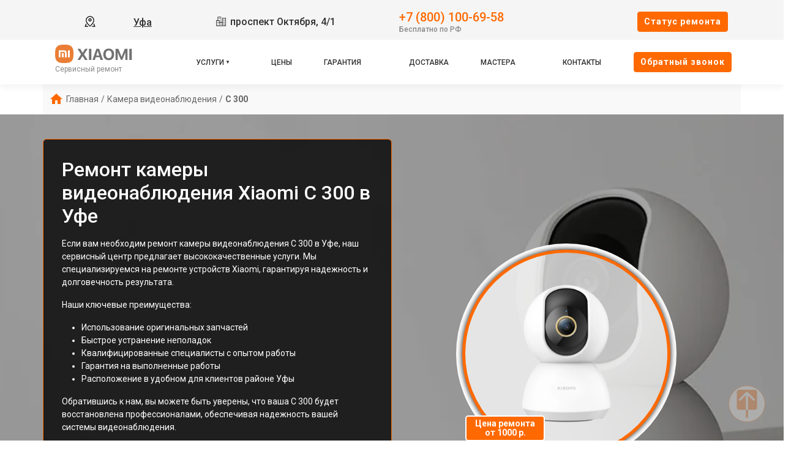

--- FILE ---
content_type: text/html; charset=UTF-8
request_url: https://ufa.servicecenter-xiaomi.ru/kamera-videonablyudeniya/c-300
body_size: 17599
content:














<!-- HEAD and HEADER -->
<!DOCTYPE html>
<html lang="ru">

<head>

  <meta name="robots" content="follow, index, max-snippet:-1, max-video-preview:-1, max-image-preview:large" /><title>Ремонт камеры видеонаблюдения Xiaomi C 300 в Уфе - с выездом на дом или офис</title><meta name='description' content='Ремонт камеры видеонаблюдения Xiaomi C 300 в сервисном центре Уфе. Бесплатная диагностика за 30 минут. Среднее время ремонта - 2 часа. Гарантия на ремонт и запчасти до 3-х лет.' /><meta name="yandex-verification" content="6178d4cd34eb52e9" /><!-- Yandex.Metrika counter -->
<script type="text/javascript" >
   (function(m,e,t,r,i,k,a){m[i]=m[i]||function(){(m[i].a=m[i].a||[]).push(arguments)};
   m[i].l=1*new Date();k=e.createElement(t),a=e.getElementsByTagName(t)[0],k.async=1,k.src=r,a.parentNode.insertBefore(k,a)})
   (window, document, "script", "https://mc.yandex.ru/metrika/tag.js", "ym");

   ym(95901712, "init", {
        clickmap:true,
        trackLinks:true,
        accurateTrackBounce:true,
        webvisor:true
   });
</script>
<noscript><div><img src="https://mc.yandex.ru/watch/95901712" style="position:absolute; left:-9999px;" alt="" /></div></noscript>
<!-- /Yandex.Metrika counter --><link rel="preconnect" href="//api-maps.yandex.ru"><link rel="dns-prefetch" href="//api-maps.yandex.ru">
  
    <link rel="canonical" href="https://ufa.servicecenter-xiaomi.ru/kamera-videonablyudeniya/c-300" />

  
  <meta charset="utf-8">
  <meta name="viewport" content="width=device-width, initial-scale=1">

  <!-- Фавикон -->
  <link rel="icon" href="/_content/content/655a03256668a-2f768fa3e2f2329b93fe729b5d92d928.webp" type="image/x-icon">

  <!-- Meta-tags  -->
  <meta charset="UTF-8">
  <meta name="viewport" content="width=device-width, initial-scale=1.0">

  <!-- Fontawesome -->
  <link rel="stylesheet" href="https://cdnjs.cloudflare.com/ajax/libs/font-awesome/6.1.1/css/all.min.css" integrity="sha512-KfkfwYDsLkIlwQp6LFnl8zNdLGxu9YAA1QvwINks4PhcElQSvqcyVLLD9aMhXd13uQjoXtEKNosOWaZqXgel0g==" crossorigin="anonymous" referrerpolicy="no-referrer" />

  <!-- css  -->
  <link rel="stylesheet" href="/public/css/bootstrap.min.css"><link rel="stylesheet" href="/public/css/swiper.min.css"><link rel="stylesheet" href="/public/css/style.css"><link rel="stylesheet" href="/public/css/custom-style.css">

  <style>
    :root {
      --theme_color: #f5f5f5;
      --text: #303030;
      --link: #303030;
      --link_hover: #ff6900 !important;
      --color_brand: #ff6900 !important;
    }
  </style>

</head>

<body class="body">

  <!-- header -->
  
<header class="header">

        
    <div class="container-fluid px-xl-0">
        <div class="row">
            <div class="header-top col-12">
                <div class="container">
                    <div class="row">
                        <div class="col-lg-2 col-md-6 col-sm-6 col-4 data-about header-city">
                            <div class="select-city" data-modal="selectCity">
                                <svg xmlns="http://www.w3.org/2000/svg" viewBox="0 0 1024 1024" class="icon">
                                    <path fill="#000000" d="M800 416a288 288 0 10-576 0c0 118.144 94.528 272.128 288 456.576C705.472 688.128 800 534.144 800 416zM512 960C277.312 746.688 160 565.312 160 416a352 352 0 01704 0c0 149.312-117.312 330.688-352 544z" />
                                    <path fill="#000000" d="M512 448a64 64 0 100-128 64 64 0 000 128zm0 64a128 128 0 110-256 128 128 0 010 256zm345.6 192L960 960H672v-64H352v64H64l102.4-256h691.2zm-68.928 0H235.328l-76.8 192h706.944l-76.8-192z" />
                                </svg>
                                <div class="hover" data-modal="4">Уфа</div>
                            </div>
                        </div>
                        <div class="col-lg-4 col-md-6 col-sm-6 col-8 data-about address">
                            <span class="city-address">
                                <svg xmlns="http://www.w3.org/2000/svg" xmlns:xlink="http://www.w3.org/1999/xlink" fill="#000000" width="800px" height="800px" viewBox="0 0 50 50">
                                    <path d="M10 4L10 20L2.9941406 20L3.1464844 46L17.046875 46L19.046875 46L33 46L47 46L47 8L31 8L31 9L31 28L25.996094 28L25.996094 4.0078125L10 4 z M 12 6L23.996094 6.0078125L23.996094 28L19.013672 28L18.998047 20L18 20L12 20L12 6 z M 15 8L15 10L17 10L17 8L15 8 z M 19.039062 8L19.039062 10L21 10L21 8L19.039062 8 z M 33 10L45 10L45 44L39.960938 44L39.960938 40L38 40L38 44L33 44L33 28L33 10 z M 15 12L15 14L17 14L17 12L15 12 z M 19 12L19 14L21 14L21 12L19 12 z M 36 12.003906L36 14L38 14L38 12.003906L36 12.003906 z M 40.019531 12.007812L40.019531 14.021484L41.980469 14.021484L41.980469 12.007812L40.019531 12.007812 z M 36 16.015625L36 18L38 18L38 16.015625L36 16.015625 z M 40.019531 16.015625L40.019531 18L41.980469 18L41.980469 16.015625L40.019531 16.015625 z M 36 20L36 22L38 22L38 20L36 20 z M 40 20L40 22L41.980469 22L41.980469 20L40 20 z M 5.0058594 22L17.001953 22L17.013672 28L16.998047 28L17.041016 44L11.980469 44L11.980469 40L10.019531 40L10.019531 44L5.1347656 44L5.0058594 22 z M 8 24L8 26.015625L10.039062 26.015625L10.039062 24L8 24 z M 12.039062 24L12.039062 26.015625L14 26.015625L14 24L12.039062 24 z M 36 24.007812L36 25.998047L38 25.998047L38 24.007812L36 24.007812 z M 40 24.007812L40 25.998047L41.980469 25.998047L41.980469 24.007812L40 24.007812 z M 8 27.984375L8 30L10.039062 30L10.039062 27.984375L8 27.984375 z M 12.039062 27.984375L12.039062 30L14 30L14 27.984375L12.039062 27.984375 z M 36 27.992188L36 30.007812L38 30.007812L38 27.992188L36 27.992188 z M 40.019531 27.992188L40.019531 30.007812L41.980469 30.007812L41.980469 27.992188L40.019531 27.992188 z M 19.017578 30L31 30L31 44L26 44L26 40L24 40L24 44L19.042969 44L19.017578 30 z M 8 32L8 34.015625L10.039062 34.015625L10.039062 32L8 32 z M 12.039062 32L12.039062 34.015625L14 34.015625L14 32L12.039062 32 z M 22 32L22 34.015625L24 34.015625L24 32L22 32 z M 26 32L26 34.015625L28 34.015625L28 32L26 32 z M 36 32L36 34.015625L38 34.015625L38 32L36 32 z M 40.019531 32L40.019531 34.015625L41.980469 34.015625L41.980469 32L40.019531 32 z M 22 35.984375L22 38L24 38L24 35.984375L22 35.984375 z M 26 35.984375L26 38L28 38L28 35.984375L26 35.984375 z M 36 35.984375L36 38L38 38L38 35.984375L36 35.984375 z M 40.019531 35.984375L40.019531 38L41.980469 38L41.980469 35.984375L40.019531 35.984375 z" />
                                </svg>
                                проспект Октября, 4/1                            </span>
                            <!-- <span class="week-worktime">Ежедневно с 09:00 до 21:00</span> -->
                        </div>

                        <div class="col-lg-4 col-md-8 col-sm-8 col-10 data-about head-phone">
                            <div class="">
                                <div class="head-box-phone">
                                    <svg xmlns="http://www.w3.org/2000/svg" viewBox="0 0 24 24" fill="none">
                                        <path fill-rule="evenodd" clip-rule="evenodd" d="M5.73268 2.043C6.95002 0.832583 8.95439 1.04804 9.9737 2.40962L11.2347 4.09402C12.0641 5.20191 11.9909 6.75032 11.0064 7.72923L10.7676 7.96665C10.7572 7.99694 10.7319 8.09215 10.76 8.2731C10.8232 8.6806 11.1635 9.545 12.592 10.9654C14.02 12.3853 14.8905 12.7253 15.3038 12.7887C15.4911 12.8174 15.5891 12.7906 15.6194 12.78L16.0274 12.3743C16.9026 11.5041 18.2475 11.3414 19.3311 11.9305L21.2416 12.9691C22.8775 13.8584 23.2909 16.0821 21.9505 17.4148L20.53 18.8273C20.0824 19.2723 19.4805 19.6434 18.7459 19.7119C16.9369 19.8806 12.7187 19.6654 8.28659 15.2584C4.14868 11.144 3.35462 7.556 3.25415 5.78817L4.00294 5.74562L3.25415 5.78817C3.20335 4.89426 3.62576 4.13796 4.16308 3.60369L5.73268 2.043ZM8.77291 3.30856C8.26628 2.63182 7.322 2.57801 6.79032 3.10668L5.22072 4.66737C4.8908 4.99542 4.73206 5.35695 4.75173 5.70307C4.83156 7.10766 5.47286 10.3453 9.34423 14.1947C13.4057 18.2331 17.1569 18.3536 18.6067 18.2184C18.9029 18.1908 19.1975 18.0369 19.4724 17.7636L20.8929 16.3511C21.4704 15.777 21.343 14.7315 20.5252 14.2869L18.6147 13.2484C18.0871 12.9616 17.469 13.0562 17.085 13.438L16.6296 13.8909L16.1008 13.359C16.6296 13.8909 16.6289 13.8916 16.6282 13.8923L16.6267 13.8937L16.6236 13.8967L16.6171 13.903L16.6025 13.9166C16.592 13.9262 16.5799 13.9367 16.5664 13.948C16.5392 13.9705 16.5058 13.9959 16.4659 14.0227C16.3858 14.0763 16.2801 14.1347 16.1472 14.1841C15.8764 14.285 15.5192 14.3392 15.0764 14.2713C14.2096 14.1384 13.0614 13.5474 11.5344 12.0291C10.0079 10.5113 9.41194 9.36834 9.2777 8.50306C9.20906 8.06061 9.26381 7.70331 9.36594 7.43225C9.41599 7.29941 9.47497 7.19378 9.5291 7.11389C9.5561 7.07405 9.58179 7.04074 9.60446 7.01368C9.6158 7.00015 9.6264 6.98817 9.63604 6.9777L9.64977 6.96312L9.65606 6.95666L9.65905 6.95363L9.66051 6.95217C9.66122 6.95146 9.66194 6.95075 10.1908 7.48258L9.66194 6.95075L9.94875 6.66556C10.3774 6.23939 10.4374 5.53194 10.0339 4.99297L8.77291 3.30856Z" fill="#1C274C" />
                                    </svg>
                                    <a href="tel:+78001006958">+7 (800) 100-69-58</a>
                                </div>
                                <span class="text-pc-phone">Бесплатно по РФ</span>                            </div>

                            
                            
                        </div>
                        <div class="col-lg-2 col-md-4 col-sm-4 col-2 data-about head-box-btn">
                            <button class="btn btn-style mobile-none" data-modal="2">Cтатус ремонта</button>
                            <button class="menu-hamburger pc-none"><span></span><span></span><span></span></button>
                        </div>
                    </div>
                </div>
            </div>
            <div class="header-bottom col-12">
                <div class="container">
                    <div class="row">
                        <div class="col-lg-2">
                            <div class="logo">
                                <a href="/">
                                    <img src="/_content/content/655a07fb551f4-8d49da80448e3f8d84bf5595419fbc39.svg" alt="Логотип Xiaomi">

                                                                            <span>Сервисный ремонт</span>
                                    
                                </a>
                            </div>
                        </div>
                        <div class="col-lg-8">
                            <ul class="head-menu">

                                <!-- вызов устрйоства/модели -->
                                
                                    <li class="drop-down">
                                        <a href="#">Услуги</a>
                                        <div class="support-menu">
                                            <ul class="column-header">

                                                                                                                                                            <li class="li_parent-1">
                                                            
                                                            <a href="/smartfon">Ремонт телефона</a>

                                                                                                                                                                                                <div class="dropMneuModels">
                                                                        <ul>
                                                                                                                                                                                                                                                                                                                            <li><a href="/smartfon/mix-fold-2">Mix Fold 2</a></li>
                                                                                                                                                                                                                                                                                                                                                                                                                <li><a href="/smartfon/834726--redmi-note-12-pro">Redmi Note 12 Pro+</a></li>
                                                                                                                                                                                                                                                                                                                                                                                                                <li><a href="/smartfon/13-ultra">13 Ultra</a></li>
                                                                                                                                                                                                                                                                                                                                                                                                                <li><a href="/smartfon/834714--13">13</a></li>
                                                                                                                                                                                                                                                                                                                                                                                                                <li><a href="/smartfon/12-pro">12 Pro</a></li>
                                                                                                                                                                                                                                                                                                                                                                                                                <li><a href="/smartfon/12x">12X</a></li>
                                                                                                                                                                                                                                                                                                                                                                                                                <li><a href="/smartfon/13-lite">13 Lite</a></li>
                                                                                                                                                                                                                                                                                                                                                                                                                <li><a href="/smartfon/12t">12T</a></li>
                                                                                                                                                                                                                                                                                                                                                                                                                <li><a href="/smartfon/11t-pro">11T Pro</a></li>
                                                                                                                                                                                                                                                                                                                                                                                                                <li><a href="/smartfon/12-lite">12 Lite</a></li>
                                                                                                                                                                                                                                                                                                                                                                                                                <li><a href="/smartfon/redmi-note-12-pro">Redmi Note 12 Pro</a></li>
                                                                                                                                                                                                                                                                                                                                                                                                                <li><a href="/smartfon/redmi-note-12s">Redmi Note 12S</a></li>
                                                                                                                                                                                                                                                                                                                                                                                                                <li><a href="/smartfon/redmi-12">Redmi 12</a></li>
                                                                                                                                                                                                                                                                                                                                                                                                                <li><a href="/smartfon/redmi-note-12">Redmi Note 12</a></li>
                                                                                                                                                                                                                                                                                                                                                                                                                <li><a href="/smartfon/mix-fold">Mix Fold</a></li>
                                                                                                                                                                                                                                                                                                                                                                                                                <li><a href="/smartfon/mix-fold-3">MIX Fold 3</a></li>
                                                                                                                                                                                                                                                                                                                                                                                                                <li><a href="/smartfon/13t-pro">13T Pro</a></li>
                                                                                                                                                                                                                                                                                                                                                                                                                <li><a href="/smartfon/13-pro">13 Pro</a></li>
                                                                                                                                                                                                                                                                                                                                                                                                                <li><a href="/smartfon/redmi-k40-pro">Redmi K40 Pro</a></li>
                                                                                                                                                                                                                                                                                                                                                                                                                <li><a href="/smartfon/redmi-note-10-pro-max">Redmi Note 10 Pro Max</a></li>
                                                                                                                                                                                                                                                                                                                                                                                                                                                                                                                                                                                                                                                                                                                                                                                                                                                                                                                                                                                                                                                                                                                                                                                                                                                                                                                                                                                                                                                                                                                                                                                                                                                                                                                                                                                                                                                                                                                                                                                                                                                                                                                                                                                                                                                                                                                                                                                                                                                                                                                                                                                                                                                                                                                                                                                                                                                                                                                                                                                                                                                                                                                                                                                                                                                                                                                                                                                                                                                                                                                                                                                                                                                                                                                                                                                                                                                                                                                                                                                                                                                                                                                                                                                                                                                                                                                                                                                                                                                                                                                                                                                                                                                                                                                                                                                                                                                                                                                                                                                                                                                                                                                                                                                                                                                                                                                                                                                                                                                                                                                                                                                                                                                                                                                                                                                                                                                                                                                                                                                                                                                                                                                                                                                                                                                                                                                                                                                                                                                                                                                                                                                                                                                                                                                                                                                                                                                                                                                                                                                                                                                                                                                                                                                                                                                                                                                                                                                                                                                                                                                                                                                                                                                                                                                                                                                                                                                                                                                                                                                                                                                                                                                                                                                                                                                                                                                                                                                                                                                                                                                                                                                                                                                                                                                                                                                                                                                                                                                                                                                                                                                                                                                                                                                                                                                                                                                                                                                                                                                                                                                                                                                                                                                                                                                                                                                                                                                                                                                                                                                                                                                                                                                                                                                                                                                                                                                                                                                                                                                                                                                                                                                                                                                                                                                                                                                                                                                                                                                                                                                                                                                                                                                                                                                                                                                                                                                                                                                                                                                                                                                                                                                                                                                                                                                                                                                                                                                                                                                                                                                                                                                                                                                                                                                                                                                                                                                                                                                                                                                                                                                                                                                                                                                                                                                                                                                                                                                                                                                                                                                                                                                                                                                                                                                                                                                                                                                                                                                                                                                                                                                                                                                                                                                                                                                                                                                                                                                                                                                                                                                                                                                                                                                                                                                                                                                                                                                                                                                                                                                                                                                                                                                                                                                                                                                                                                                                                                                                                                                                                                                                                                                                                                                                                                                                                                                                                                                                                                                                                                                                                                                                                                                                                                                                                                                                                                                                                                                                                                                                                                                                                                                                                                                                                                                                                                                                                                                                                                                                                                                                                                                                                                                                                                                                                                                                                                                                                                                                                                                                                                                                                                                                                                                                                                                                                                                                                                                                                                                                                                                                                                                                                                                                                                                                                                                                                                                                                                                                                                                                                                                                                                                                                                                                                                                                                                                                                                                                                                                                                                                                                                                                                                                                                                                                                                                                                                                                                                                                                                                                                                                                                                                                                                                                                                                                                                                                                                                                                                                                                                                                                                                                                                                                                                                                                                                                                                                                                                                                                                                                                                                                                                                                                                                                                                                                                                                                                                                                                                                                                                                                                                                                                                                                                                                                                                                                                                                                                                                                                                                                                                                                                                                                                                                                                                                                                                                                                                                                                                                                                                                                                                                                                                                                                                                                                                                                                                                                                                                                                                                                                                                                                                                                                                                                                                                                                                                                                                                                                                                                                                                                                                                                                                                                                                                                                                                                                                                                                                                                                                                                                                                                                                                                                                                                                                                </ul>

                                                                                                                                                    <div class="link__type">
                                                                                <a class="" href="/smartfon">ещё</a>
                                                                            </div>
                                                                        
                                                                    </div>
                                                                                                                            
                                                        </li>
                                                    
                                                                                                                                                            <li class="li_parent-1">
                                                            
                                                            <a href="/noutbuk">Ремонт ноутбука</a>

                                                            
                                                        </li>
                                                    
                                                                                                                                                            <li class="li_parent-1">
                                                            
                                                            <a href="/robot-pylesos">Ремонт робота-пылесоса</a>

                                                                                                                                                                                                <div class="dropMneuModels">
                                                                        <ul>
                                                                                                                                                                                                                                                                                                                            <li><a href="/robot-pylesos/mi-robot-vacuum-mop-essential">Mi Robot Vacuum-Mop Essential</a></li>
                                                                                                                                                                                                                                                                                                                                                                                                                <li><a href="/robot-pylesos/viomi-vacuum-cleaner-alpha-s9-v-rvclmd28a">Viomi Vacuum Cleaner Alpha S9 V-RVCLMD28A</a></li>
                                                                                                                                                                                                                                                                                                                                                                                                                <li><a href="/robot-pylesos/viomi-v3-robot-vacuum-cleaner">Viomi V3 Robot Vacuum Cleaner</a></li>
                                                                                                                                                                                                                                                                                                                                                                                                                <li><a href="/robot-pylesos/viomi-s9">Viomi S9</a></li>
                                                                                                                                                                                                                                                                                                                                                                                                                <li><a href="/robot-pylesos/viomi-robot-vacuum-cleaner-s9-black">Viomi Robot Vacuum Cleaner S9 Black</a></li>
                                                                                                                                                                                                                                                                                                                                                                                                                <li><a href="/robot-pylesos/trouver-robot-vacuum-mop-finder-rls3-eu">Trouver Robot Vacuum-Mop Finder RLS3 EU</a></li>
                                                                                                                                                                                                                                                                                                                                                                                                                <li><a href="/robot-pylesos/trouver-robot-lds-vacuum-mop-finder-white">Trouver Robot LDS Vacuum-Mop Finder White</a></li>
                                                                                                                                                                                                                                                                                                                                                                                                                <li><a href="/robot-pylesos/roidmi-eve-plus">Roidmi EVE Plus</a></li>
                                                                                                                                                                                                                                                                                                                                                                                                                <li><a href="/robot-pylesos/roborock-s7">Roborock S7</a></li>
                                                                                                                                                                                                                                                                                                                                                                                                                <li><a href="/robot-pylesos/roborock-s6-pure">Roborock S6 Pure</a></li>
                                                                                                                                                                                                                                                                                                                                                                                                                <li><a href="/robot-pylesos/roborock-s6">Roborock S6</a></li>
                                                                                                                                                                                                                                                                                                                                                                                                                <li><a href="/robot-pylesos/roborock-s5-max">Roborock S5 Max</a></li>
                                                                                                                                                                                                                                                                                                                                                                                                                <li><a href="/robot-pylesos/mijia-sweeping-vacuum-cleaner-1c">Mijia Sweeping Vacuum Cleaner 1C</a></li>
                                                                                                                                                                                                                                                                                                                                                                                                                <li><a href="/robot-pylesos/mi-robot-vacuum-mop-2">Mi Robot Vacuum-Mop 2</a></li>
                                                                                                                                                                                                                                                                                                                                                                                                                <li><a href="/robot-pylesos/mi-robot-vacuum-mop-2-ultra">Mi Robot Vacuum Mop 2 Ultra</a></li>
                                                                                                                                                                                                                                                                                                                                                                                                                <li><a href="/robot-pylesos/mi-robot-vacuum-mop-2-pro">Mi Robot Vacuum Mop 2 Pro</a></li>
                                                                                                                                                                                                                                                                                                                                                                                                                <li><a href="/robot-pylesos/mi-robot-vacuum-mop">Mi Robot Vacuum Mop</a></li>
                                                                                                                                                                                                                                                                                                                                                                                                                <li><a href="/robot-pylesos/mi-mijia-stytj04zhm">Mi Mijia STYTJ04ZHM</a></li>
                                                                                                                                                                                                                                                                                                                                                                                                                <li><a href="/robot-pylesos/lydsto-r1">Lydsto R1</a></li>
                                                                                                                                                                                                                                                                                                                                                                                                                <li><a href="/robot-pylesos/ecovacs-deebot-t9">ECOVACS DEEBOT T9</a></li>
                                                                                                                                                                                                                                                                                                                                                                                                                                                                                                                                                                                                                                                                                                                                                                                                                                                                                                                                                                                                                                                                                                                                                                                                                                                                                                                                                                                                                                                                                                                                                                                                                                                                                                                                                                                                                                                                                                                                                                                                                                        </ul>

                                                                                                                                                    <div class="link__type">
                                                                                <a class="" href="/robot-pylesos">ещё</a>
                                                                            </div>
                                                                        
                                                                    </div>
                                                                                                                            
                                                        </li>
                                                    
                                                                                                                                                            <li class="li_parent-1">
                                                            
                                                            <a href="/proektor">Ремонт проектора</a>

                                                                                                                                                                                                <div class="dropMneuModels">
                                                                        <ul>
                                                                                                                                                                                                                                                                                                                            <li><a href="/proektor/xgimi-h2">XGIMI H2</a></li>
                                                                                                                                                                                                                                                                                                                                                                                                                <li><a href="/proektor/xgimi-h1s-1080p">XGIMI H1S 1080P</a></li>
                                                                                                                                                                                                                                                                                                                                                                                                                <li><a href="/proektor/mijia-projector-1080p">MIJIA PROJECTOR 1080P</a></li>
                                                                                                                                                                                                                                                                                                                                                                                                                <li><a href="/proektor/projection-me2-pro">PROJECTION ME2 PRO</a></li>
                                                                                                                                                                                                                                                                                                                                                                                                                <li><a href="/proektor/xgimi-z4-air-720p">XGIMI Z4 AIR 720P</a></li>
                                                                                                                                                                                                                                                                                                                                                                                                                <li><a href="/proektor/xgimi-z4-urora-720p">XGIMI Z4 URORA 720P</a></li>
                                                                                                                                                                                                                                                                                                                                                                                                                <li><a href="/proektor/xgimi-cc-720p">XGIMI CC 720P</a></li>
                                                                                                                                                                                                                                                                                                                                                                                                                <li><a href="/proektor/laser-projector-150">LASER PROJECTOR 150</a></li>
                                                                                                                                                                                                                                                                                                                    </ul>

                                                                        
                                                                    </div>
                                                                                                                            
                                                        </li>
                                                    
                                                                                                                                                            <li class="li_parent-1">
                                                            
                                                            <a href="/televizor">Ремонт телевизора</a>

                                                                                                                                                                                                <div class="dropMneuModels">
                                                                        <ul>
                                                                                                                                                                                                                                                                                                                            <li><a href="/televizor/mi-tv-4s-55">Mi TV 4S 55</a></li>
                                                                                                                                                                                                                                                                                                                                                                                                                <li><a href="/televizor/mi-tv-4a-32">Mi TV 4A 32</a></li>
                                                                                                                                                                                                                                                                                                                                                                                                                <li><a href="/televizor/mi-tv-4-75">MI TV 4 75</a></li>
                                                                                                                                                                                                                                                                                                                                                                                                                <li><a href="/televizor/mi-tv-5">MI TV 5</a></li>
                                                                                                                                                                                                                                                                                                                                                                                                                <li><a href="/televizor/mi-tv-surface">MI TV SURFACE</a></li>
                                                                                                                                                                                                                                                                                                                                                                                                                <li><a href="/televizor/mi-tv-4x">MI TV 4X</a></li>
                                                                                                                                                                                                                                                                                                                                                                                                                <li><a href="/televizor/mi-tv-4s">MI TV 4S</a></li>
                                                                                                                                                                                                                                                                                                                                                                                                                <li><a href="/televizor/mi-tv-4c">MI TV 4C</a></li>
                                                                                                                                                                                                                                                                                                                                                                                                                <li><a href="/televizor/mi-tv-4a">MI TV 4A</a></li>
                                                                                                                                                                                                                                                                                                                                                                                                                <li><a href="/televizor/mi-tv-4-49">MI TV 4 49</a></li>
                                                                                                                                                                                                                                                                                                                                                                                                                <li><a href="/televizor/mi-tv-3s-60">MI TV 3S 60</a></li>
                                                                                                                                                                                                                                                                                                                                                                                                                <li><a href="/televizor/mi-tv-3s-55">MI TV 3S 55</a></li>
                                                                                                                                                                                                                                                                                                                                                                                                                <li><a href="/televizor/mi-tv-3s-48">MI TV 3S 48</a></li>
                                                                                                                                                                                                                                                                                                                                                                                                                <li><a href="/televizor/mi-tv-3-55">MI TV 3 55</a></li>
                                                                                                                                                                                                                                                                                                                                                                                                                <li><a href="/televizor/mi-tv-2-55">MI TV 2 55</a></li>
                                                                                                                                                                                                                                                                                                                                                                                                                <li><a href="/televizor/mi-tv-2-40">MI TV 2 40</a></li>
                                                                                                                                                                                                                                                                                                                                                                                                                <li><a href="/televizor/mi-tv-3s-43">MI TV 3S 43</a></li>
                                                                                                                                                                                                                                                                                                                                                                                                                <li><a href="/televizor/mi-tv-3-70">MI TV 3 70</a></li>
                                                                                                                                                                                                                                                                                                                                                                                                                <li><a href="/televizor/mi-tv-3-60">MI TV 3 60</a></li>
                                                                                                                                                                                                                                                                                                                                                                                                                <li><a href="/televizor/mi-tv-2-49">MI TV 2 49</a></li>
                                                                                                                                                                                                                                                                                                                                                                                                                                                                                                                                                                                                                                                                                                                                                                                                                                                                                                                                                                                                                                                                                                                                                                                                                                                                                                    </ul>

                                                                                                                                                    <div class="link__type">
                                                                                <a class="" href="/televizor">ещё</a>
                                                                            </div>
                                                                        
                                                                    </div>
                                                                                                                            
                                                        </li>
                                                    
                                                                                                                                                            <li class="li_parent-1">
                                                            
                                                            <a href="/kvadrokopter">Ремонт квадрокоптера</a>

                                                                                                                                                                                                <div class="dropMneuModels">
                                                                        <ul>
                                                                                                                                                                                                                                                                                                                            <li><a href="/kvadrokopter/fimi-x8-se-2020">Fimi X8 SE 2020</a></li>
                                                                                                                                                                                                                                                                                                                                                                                                                <li><a href="/kvadrokopter/yi-erida">Yi Erida</a></li>
                                                                                                                                                                                                                                                                                                                                                                                                                <li><a href="/kvadrokopter/mi-drone-1080p">Mi Drone 1080p</a></li>
                                                                                                                                                                                                                                                                                                                                                                                                                <li><a href="/kvadrokopter/fimi-a3-drone">FIMI A3 Drone</a></li>
                                                                                                                                                                                                                                                                                                                                                                                                                <li><a href="/kvadrokopter/mitu-mini-rc-drone-720p">MITU Mini RC Drone 720p</a></li>
                                                                                                                                                                                                                                                                                                                                                                                                                <li><a href="/kvadrokopter/funsnap-idol-smart-folding-drone-nbsp">Funsnap Idol Smart Folding Drone&nbsp;</a></li>
                                                                                                                                                                                                                                                                                                                                                                                                                <li><a href="/kvadrokopter/mi-drone-4k">Mi Drone 4K</a></li>
                                                                                                                                                                                                                                                                                                                    </ul>

                                                                        
                                                                    </div>
                                                                                                                            
                                                        </li>
                                                    
                                                                                                                                                            <li class="li_parent-1">
                                                            
                                                            <a href="/vertikalnyy-pylesos">Ремонт вертикального пылесоса</a>

                                                                                                                                                                                                <div class="dropMneuModels">
                                                                        <ul>
                                                                                                                                                                                                                                                                                                                            <li><a href="/vertikalnyy-pylesos/lydsto-wireless-handheld">Lydsto Wireless Handheld</a></li>
                                                                                                                                                                                                                                                                                                                                                                                                                <li><a href="/vertikalnyy-pylesos/jimmy-jv51">Jimmy JV51</a></li>
                                                                                                                                                                                                                                                                                                                                                                                                                <li><a href="/vertikalnyy-pylesos/swdk-wireless-vacuum-cleaner-k380">SWDK Wireless Vacuum Cleaner K380</a></li>
                                                                                                                                                                                                                                                                                                                                                                                                                <li><a href="/vertikalnyy-pylesos/swdk-electric-mop-d260">SWDK Electric Mop D260</a></li>
                                                                                                                                                                                                                                                                                                                    </ul>

                                                                        
                                                                    </div>
                                                                                                                            
                                                        </li>
                                                    
                                                                                                                                                            <li class="li_parent-1">
                                                            
                                                            <a href="/saundbar">Ремонт саундбара</a>

                                                                                                                                                                                                <div class="dropMneuModels">
                                                                        <ul>
                                                                                                                                                                                                                                                                                                                            <li><a href="/saundbar/mi-home-audio-standart">MI HOME AUDIO STANDART</a></li>
                                                                                                                                                                                                                                                                                                                                                                                                                <li><a href="/saundbar/mi-home-audio-metal-edition">MI HOME AUDIO METAL EDITION</a></li>
                                                                                                                                                                                                                                                                                                                                                                                                                <li><a href="/saundbar/mi-tv-host-bar">MI TV HOST BAR</a></li>
                                                                                                                                                                                                                                                                                                                    </ul>

                                                                        
                                                                    </div>
                                                                                                                            
                                                        </li>
                                                    
                                                                                                                                                            <li class="li_parent-1">
                                                            
                                                            <a href="/monitor">Ремонт монитора</a>

                                                                                                                                                                                                <div class="dropMneuModels">
                                                                        <ul>
                                                                                                                                                                                                                                                                                                                            <li><a href="/monitor/mi-monitor-23-8">Mi Monitor 23,8"</a></li>
                                                                                                                                                                                                                                                                                                                                                                                                                <li><a href="/monitor/mi-desktop-monitor-27">Mi Desktop Monitor 27″</a></li>
                                                                                                                                                                                                                                                                                                                                                                                                                <li><a href="/monitor/mi-curved-gaming-monitor-34">Mi Curved Gaming Monitor 34"</a></li>
                                                                                                                                                                                                                                                                                                                                                                                                                <li><a href="/monitor/mi-2k-gaming-monitor-27">Mi 2K Gaming Monitor 27"</a></li>
                                                                                                                                                                                                                                                                                                                                                                                                                <li><a href="/monitor/curved-gaming-monitor-30">Curved Gaming Monitor 30"</a></li>
                                                                                                                                                                                                                                                                                                                                                                                                                <li><a href="/monitor/mi-4k-monitor-27">Mi 4K Monitor 27</a></li>
                                                                                                                                                                                                                                                                                                                    </ul>

                                                                        
                                                                    </div>
                                                                                                                            
                                                        </li>
                                                    
                                                                                                                                                            <li class="li_parent-1">
                                                            
                                                            <a href="/fotoapparat">Ремонт фотоаппарата</a>

                                                            
                                                        </li>
                                                    
                                                                                                                                                            <li class="li_parent-1">
                                                            
                                                            <a href="/elektrosamokat">Ремонт электросамоката</a>

                                                                                                                                                                                                <div class="dropMneuModels">
                                                                        <ul>
                                                                                                                                                                                                                                                                                                                            <li><a href="/elektrosamokat/mi-electric-scooter-pro-2">Mi Electric Scooter Pro 2</a></li>
                                                                                                                                                                                                                                                                                                                                                                                                                <li><a href="/elektrosamokat/mi-electric-scooter-1s">Mi Electric Scooter 1S</a></li>
                                                                                                                                                                                                                                                                                                                                                                                                                <li><a href="/elektrosamokat/mi-electric-scooter">MI ELECTRIC SCOOTER</a></li>
                                                                                                                                                                                                                                                                                                                                                                                                                <li><a href="/elektrosamokat/mijia-electric-scooter-m187">MIJIA ELECTRIC SCOOTER M187</a></li>
                                                                                                                                                                                                                                                                                                                                                                                                                <li><a href="/elektrosamokat/mijia-electric-scooter-m365">MIJIA ELECTRIC SCOOTER M365</a></li>
                                                                                                                                                                                                                                                                                                                                                                                                                <li><a href="/elektrosamokat/mijia-electric-scooter-pro">MIJIA ELECTRIC SCOOTER PRO</a></li>
                                                                                                                                                                                                                                                                                                                    </ul>

                                                                        
                                                                    </div>
                                                                                                                            
                                                        </li>
                                                    
                                                                                                                                                            <li class="li_parent-1">
                                                            
                                                            <a href="/ekshen-kamera">Ремонт экшн-камеры</a>

                                                                                                                                                                                                <div class="dropMneuModels">
                                                                        <ul>
                                                                                                                                                                                                                                                                                                                            <li><a href="/ekshen-kamera/yi-action-camera-2k">YI Action Camera 2k </a></li>
                                                                                                                                                                                                                                                                                                                                                                                                                <li><a href="/ekshen-kamera/mi-action-camera-4k">Mi Action Camera 4K</a></li>
                                                                                                                                                                                                                                                                                                                                                                                                                <li><a href="/ekshen-kamera/mi-sphere-camera-kit">MI SPHERE CAMERA KIT</a></li>
                                                                                                                                                                                                                                                                                                                    </ul>

                                                                        
                                                                    </div>
                                                                                                                            
                                                        </li>
                                                    
                                                                                                                                                            <li class="li_parent-1">
                                                            
                                                            <a href="/router">Ремонт роутера</a>

                                                            
                                                        </li>
                                                    
                                                                                                                                                            <li class="li_parent-1">
                                                            
                                                            <a href="/stiralnaya-mashina">Ремонт стиральной машины</a>

                                                                                                                                                                                                <div class="dropMneuModels">
                                                                        <ul>
                                                                                                                                                                                                                                                                                                                            <li><a href="/stiralnaya-mashina/minij-smart-white">MiniJ Smart White</a></li>
                                                                                                                                                                                                                                                                                                                    </ul>

                                                                        
                                                                    </div>
                                                                                                                            
                                                        </li>
                                                    
                                                                                                                                                            <li class="li_parent-1">
                                                            
                                                            <a href="/smart-chasy">Ремонт смарт-часов</a>

                                                                                                                                                                                                <div class="dropMneuModels">
                                                                        <ul>
                                                                                                                                                                                                                                                                                                                            <li><a href="/smart-chasy/solar">Solar</a></li>
                                                                                                                                                                                                                                                                                                                                                                                                                <li><a href="/smart-chasy/mi-band-4">Mi Band 4</a></li>
                                                                                                                                                                                                                                                                                                                                                                                                                <li><a href="/smart-chasy/mi-band-3">Mi Band 3</a></li>
                                                                                                                                                                                                                                                                                                                                                                                                                <li><a href="/smart-chasy/amazfit-pace">AMAZFIT PACE</a></li>
                                                                                                                                                                                                                                                                                                                                                                                                                <li><a href="/smart-chasy/amazfit-verge">AMAZFIT VERGE</a></li>
                                                                                                                                                                                                                                                                                                                    </ul>

                                                                        
                                                                    </div>
                                                                                                                            
                                                        </li>
                                                    
                                                                                                                                                            <li class="li_parent-1">
                                                            
                                                            <a href="/kamera-videonablyudeniya">Ремонт камеры видеонаблюдения</a>

                                                                                                                                                                                                <div class="dropMneuModels">
                                                                        <ul>
                                                                                                                                                                                                                                                                                                                            <li><a href="/kamera-videonablyudeniya/yi-1080p-home-camera-y20">YI 1080p Home Camera Y20</a></li>
                                                                                                                                                                                                                                                                                                                                                                                                                <li><a href="/kamera-videonablyudeniya/xiaomi-yi-1080p-dome-camera">Xiaomi YI 1080p Dome Camera</a></li>
                                                                                                                                                                                                                                                                                                                                                                                                                <li><a href="/kamera-videonablyudeniya/xiaomi-yi-720p-dome-camera">Xiaomi YI 720p Dome Camera</a></li>
                                                                                                                                                                                                                                                                                                                                                                                                                <li><a href="/kamera-videonablyudeniya/smart-camera-c200">Smart Camera C200</a></li>
                                                                                                                                                                                                                                                                                                                                                                                                                <li><a href="/kamera-videonablyudeniya/mi360-home-security-camera-2k-pro">Mi360° Home-Security-Camera 2K Pro</a></li>
                                                                                                                                                                                                                                                                                                                                                                                                                <li><a href="/kamera-videonablyudeniya/mi-360-home-security-camera-2k">Mi-360° Home Security Camera 2K</a></li>
                                                                                                                                                                                                                                                                                                                                                                                                                <li><a href="/kamera-videonablyudeniya/c-400">C 400</a></li>
                                                                                                                                                                                                                                                                                                                                                                                                                <li><a href="/kamera-videonablyudeniya/aw-300">AW 300</a></li>
                                                                                                                                                                                                                                                                                                                                                                                                                <li><a href="/kamera-videonablyudeniya/aw-200">AW 200</a></li>
                                                                                                                                                                                                                                                                                                                    </ul>

                                                                        
                                                                    </div>
                                                                                                                            
                                                        </li>
                                                    
                                                                                                                                                            <li class="li_parent-1">
                                                            
                                                            <a href="/planshet">Ремонт планшета</a>

                                                                                                                                                                                                <div class="dropMneuModels">
                                                                        <ul>
                                                                                                                                                                                                                                                                                                                            <li><a href="/planshet/pad-5-pro">Pad 5 Pro</a></li>
                                                                                                                                                                                                                                                                                                                                                                                                                <li><a href="/planshet/pad-5">Pad 5</a></li>
                                                                                                                                                                                                                                                                                                                                                                                                                <li><a href="/planshet/mi-pad-4-plus">MI PAD 4 PLUS</a></li>
                                                                                                                                                                                                                                                                                                                                                                                                                <li><a href="/planshet/mi-pad-4">MI PAD 4</a></li>
                                                                                                                                                                                                                                                                                                                                                                                                                <li><a href="/planshet/mi-pad-3">MI PAD 3</a></li>
                                                                                                                                                                                                                                                                                                                                                                                                                <li><a href="/planshet/mi-pad">MI PAD</a></li>
                                                                                                                                                                                                                                                                                                                                                                                                                <li><a href="/planshet/mi-pad-2">MI PAD 2</a></li>
                                                                                                                                                                                                                                                                                                                    </ul>

                                                                        
                                                                    </div>
                                                                                                                            
                                                        </li>
                                                    
                                                                                                                                                            <li class="li_parent-1">
                                                            
                                                            <a href="/naushniki">Ремонт наушников</a>

                                                            
                                                        </li>
                                                    
                                                                                                                                                            <li class="li_parent-1">
                                                            
                                                            <a href="/massazhnoe-kreslo">Ремонт массажного кресла</a>

                                                            
                                                        </li>
                                                    
                                                                                                                                                            <li class="li_parent-1">
                                                            
                                                            <a href="/kofemashina">Ремонт кофемашины</a>

                                                            
                                                        </li>
                                                    
                                                                                                                                                            <li class="li_parent-1">
                                                            
                                                            <a href="/otparivatel">Ремонт отпаривателя</a>

                                                                                                                                                                                                <div class="dropMneuModels">
                                                                        <ul>
                                                                                                                                                                                                                                                                                                                            <li><a href="/otparivatel/gt306w">GT306W</a></li>
                                                                                                                                                                                                                                                                                                                    </ul>

                                                                        
                                                                    </div>
                                                                                                                            
                                                        </li>
                                                    
                                                
                                            </ul>
                                        </div>
                                    </li>

                                

                                
                                    
                                    <li>
                                        <a href="/prices">Цены</a>
                                    </li>

                                
                                    
                                    <li>
                                        <a href="/garant">Гарантия</a>
                                    </li>

                                
                                    
                                    <li>
                                        <a href="/delivery">Доставка</a>
                                    </li>

                                
                                    
                                    <li>
                                        <a href="/masters">Мастера</a>
                                    </li>

                                
                                    
                                    <li>
                                        <a href="/contacts">Контакты</a>
                                    </li>

                                
                            </ul>
                        </div>
                        <div class="col-lg-2 col-md-6 col-sm-6 col-4 data-about head-box-btn menu_bottom_btn">
                            <button class="btn btn-style mobile-none" data-modal="1">Oбратный звонок</button>
                        </div>
                    </div>
                </div>
            </div>
        </div>
    </div>
</header>

  <!-- content -->
  <main>
    

<!-- BREADCRUMB  -->
<div class="container breadcrumbs">

    <ul class="breadcrumb mb-0" itemscope="" itemtype="https://schema.org/BreadcrumbList"><span class="main-icon"><svg xmlns="http://www.w3.org/2000/svg" width="20" height="17" viewBox="0 0 20 17" fill="none"><path d="M8 17V11H12V17H17V9H20L10 0L0 9H3V17H8Z" fill="#72AD15" /></svg></span><li itemprop='itemListElement' itemscope='' itemtype='https://schema.org/ListItem'><a href='/' itemprop='item'><span itemprop='name'>Главная</span></a><span class='separator'>/</span><meta itemprop='position' content='1'></li><li itemprop='itemListElement' itemscope='' itemtype='https://schema.org/ListItem'><a href='/kamera-videonablyudeniya' itemprop='item'><span itemprop='name'>Камера видеонаблюдения</span></a><span class='separator'>/</span><meta itemprop='position' content='2'></li><li itemprop='itemListElement' itemscope='' itemtype='https://schema.org/ListItem'><span span itemprop='name'>C 300</span><meta itemprop='position' content='3'></li></ul>
</div>







<!-- CONTENT  -->
<div class="page page-contact page-model" style="padding-bottom: 0;">

    <div class="main-section wind-main">
        <div class="bg_type" style="background-image: url('/_content/content/658ea88352ad8-43b507ff330feeac878d0ea593ee899f.webp');"></div>
        <div class="container">
            <div class="row">
                <div class="col-lg-6">
                    <div>

                                                    <h1 class="h1 mb-3 text-white">Ремонт камеры видеонаблюдения Xiaomi C 300 в Уфе</h1>
                        
                    </div>
                    <div class="box-contacts">
                        <div class="line-cont">
                            <div class="text-div-dtype">

                                <p>Если вам необходим ремонт камеры видеонаблюдения C 300 в Уфе, наш сервисный центр предлагает высококачественные услуги. Мы специализируемся на ремонте устройств Xiaomi, гарантируя надежность и долговечность результата.</p>
<p>Наши ключевые преимущества:</p>
<ul>
<li>Использование оригинальных запчастей</li>
<li>Быстрое устранение неполадок</li>
<li>Квалифицированные специалисты с опытом работы</li>
<li>Гарантия на выполненные работы</li>
<li>Расположение в удобном для клиентов районе Уфы</li>
</ul>
<p>Обратившись к нам, вы можете быть уверены, что ваша C 300 будет восстановлена профессионалами, обеспечивая надежность вашей системы видеонаблюдения.</p>
                            </div>
                            <!-- <div class="show_text"></div> -->
                        </div>
                        <div class="my-4 row text-white h5">
                            <div class="col-lg-5 card__main_info card__main_info-1">
                                <div class="icon">
                                    <svg xmlns="http://www.w3.org/2000/svg" width="800px" height="800px" viewBox="0 0 24 24" fill="none">
                                        <path d="M5.06152 12C5.55362 8.05369 8.92001 5 12.9996 5C17.4179 5 20.9996 8.58172 20.9996 13C20.9996 17.4183 17.4179 21 12.9996 21H8M13 13V9M11 3H15M3 15H8M5 18H10" stroke="#000000" stroke-width="2" stroke-linecap="round" stroke-linejoin="round" />
                                    </svg>
                                </div>
                                Экспресс ремонт в день обращения
                            </div>
                            <div class="col-lg-5 card__main_info card__main_info-2">
                                <div class="icon">
                                    <svg xmlns="http://www.w3.org/2000/svg" width="800px" height="800px" viewBox="0 0 1024 1024" class="icon" version="1.1">
                                        <path d="M182.87 146.29h585.14v292.57h73.14V73.14H109.72v877.72h402.29v-73.15H182.87z" fill="#0F1F3C" />
                                        <path d="M713.14 481.52L512 582.1v88.24c0 110.29 62.31 211.11 160.95 260.43l40.19 20.09 40.19-20.09c98.64-49.32 160.95-150.14 160.95-260.43V582.1L713.14 481.52z m128 188.81c0 83.12-46.18 157.84-120.52 195.01l-7.48 3.74-7.48-3.74c-74.34-37.17-120.52-111.9-120.52-195.01V627.3l128-64 128 64v43.03z" fill="#0F1F3C" />
                                        <path d="M657.87 683.21l-36.33 41.11 93.25 82.43 113.93-131.09-41.39-36L709.69 729zM256 256h438.86v73.14H256zM256 438.86h292.57V512H256zM256 621.71h146.29v73.14H256z" fill="#0F1F3C" />
                                    </svg>
                                </div>
                                Гарантия до 3-х лет
                            </div>
                        </div>

                        <div>
                            <form class="form-cont" style="padding-top: 10px;">
                                <input type="tel" name="phone" inputmode="tel" required="" placeholder="+7 (___) ___-__-__" maxlength="18">
                                <button type="submit">Отправить заявку</button>
                                <label class="politika">
                                    <input type="checkbox" required="">
                                    <span>
                                        Нажимая на кнопку отправить я даю свое согласие на обработку моих
                                        <a href="/privacy">персональных данных.</a>
                                    </span>
                                </label>
                            </form>
                        </div>
                    </div>
                </div>
                <div class="col-lg-6 right-img-block">
                    <div class="model-main-img">
                        <div class="circle-bord">

                                                            <img src="/_content/datasets/64ed98c038c28-6a90265ae37dd45740e790cdb96de273.webp" alt="C 300">
                            
                                                            <div class="banner-price-model">Цена ремонта<br> от 1000 р.</div>
                            
                        </div>
                    </div>
                </div>
            </div>
        </div>
    </div>


    
        <div class="bg-price-single">

            
                <div class="container" style="padding-top: 60px;">

                                            <h2 class="h2 mb-0">Прайс-лист на ремонт камеры видеонаблюдения Xiaomi C 300</h2>
                    
                </div>

            
            
            <div class="container">
                <div class="body-price active" data-table="5">
                    <div class="container py-4 px-0 select-btn">
                        <div class="btn--1">Дата обновления прайса: 21.01.2026</div>

                        
                    </div>
                    <div class="container prices-table table--1 table--active">
                        <div class="stroks">
                            <div class="columns column-1" style="font-weight: 700;">Поломка</div>
                            <div class="columns column-2" style="font-weight: 700;">Время</div>
                            <div class="columns column-3" style="font-weight: 700;">Цена</div>
                            <div class="columns column-4" style="font-weight: 700;"></div>
                        </div>

                        
                            <div class="stroks">
                                <div class="columns column-1"><a href="/kamera-videonablyudeniya/c-300/diagnostika">Диагностика</a></div>
                                <div class="columns column-2">от 10 мин</div>
                                <div class="columns column-3">бесплатно</div>
                                <div class="columns column-4"><button class="btn btn-style w-100" data-modal="1">Заказать</button></div>
                            </div>

                        
                            <div class="stroks">
                                <div class="columns column-1"><a href="/kamera-videonablyudeniya/c-300/zamena-mosfetov">Замена мосфетов</a></div>
                                <div class="columns column-2">от 50 мин</div>
                                <div class="columns column-3">от 1500 ₽</div>
                                <div class="columns column-4"><button class="btn btn-style w-100" data-modal="1">Заказать</button></div>
                            </div>

                        
                            <div class="stroks">
                                <div class="columns column-1"><a href="/kamera-videonablyudeniya/c-300/zamena-kondensatorov">Замена конденсаторов</a></div>
                                <div class="columns column-2">от 60 мин</div>
                                <div class="columns column-3">от 1500 ₽</div>
                                <div class="columns column-4"><button class="btn btn-style w-100" data-modal="1">Заказать</button></div>
                            </div>

                        
                            <div class="stroks">
                                <div class="columns column-1"><a href="/kamera-videonablyudeniya/c-300/zamena-acp">Замена АЦП</a></div>
                                <div class="columns column-2">от 50 мин</div>
                                <div class="columns column-3">от 1500 ₽</div>
                                <div class="columns column-4"><button class="btn btn-style w-100" data-modal="1">Заказать</button></div>
                            </div>

                        
                            <div class="stroks">
                                <div class="columns column-1"><a href="/kamera-videonablyudeniya/c-300/zamena-bga-chipa-processora">Замена BGA чипа процессора</a></div>
                                <div class="columns column-2">от 60 мин</div>
                                <div class="columns column-3">от 1500 ₽</div>
                                <div class="columns column-4"><button class="btn btn-style w-100" data-modal="1">Заказать</button></div>
                            </div>

                        
                            <div class="stroks">
                                <div class="columns column-1"><a href="/kamera-videonablyudeniya/c-300/remont-bloka-pitaniya-registratora">Ремонт блока питания регистратора</a></div>
                                <div class="columns column-2">от 50 мин</div>
                                <div class="columns column-3">от 1800 ₽</div>
                                <div class="columns column-4"><button class="btn btn-style w-100" data-modal="1">Заказать</button></div>
                            </div>

                        
                            <div class="stroks">
                                <div class="columns column-1"><a href="/kamera-videonablyudeniya/c-300/zamena-razema-pitaniya-bnc-rca-usb-i-t-d">Замена разъема (питания, BNC, RCA, USB и т.д.)</a></div>
                                <div class="columns column-2">от 60 мин</div>
                                <div class="columns column-3">от 1000 ₽</div>
                                <div class="columns column-4"><button class="btn btn-style w-100" data-modal="1">Заказать</button></div>
                            </div>

                        
                            <div class="stroks">
                                <div class="columns column-1"><a href="/kamera-videonablyudeniya/c-300/zamena-shtekera-u-bloka-pitaniya">Замена штекера у блока питания</a></div>
                                <div class="columns column-2">от 50 мин</div>
                                <div class="columns column-3">от 1500 ₽</div>
                                <div class="columns column-4"><button class="btn btn-style w-100" data-modal="1">Заказать</button></div>
                            </div>

                        
                            <div class="stroks">
                                <div class="columns column-1"><a href="/kamera-videonablyudeniya/c-300/zamena-modulya-ip-kamery">Замена модуля IP-камеры</a></div>
                                <div class="columns column-2">от 70 мин</div>
                                <div class="columns column-3">от 2100 ₽</div>
                                <div class="columns column-4"><button class="btn btn-style w-100" data-modal="1">Заказать</button></div>
                            </div>

                        
                            <div class="stroks">
                                <div class="columns column-1"><a href="/kamera-videonablyudeniya/c-300/zamena-materinskoy-platy-videoregistratora">Замена материнской платы видеорегистратора</a></div>
                                <div class="columns column-2">от 50 мин</div>
                                <div class="columns column-3">от 2400 ₽</div>
                                <div class="columns column-4"><button class="btn btn-style w-100" data-modal="1">Заказать</button></div>
                            </div>

                        
                            <div class="stroks">
                                <div class="columns column-1"><a href="/kamera-videonablyudeniya/c-300/ispravlenie-kitayskogo-russkogo-perevoda">Исправление "китайского" русского перевода</a></div>
                                <div class="columns column-2">от 50 мин</div>
                                <div class="columns column-3">от 1200 ₽</div>
                                <div class="columns column-4"><button class="btn btn-style w-100" data-modal="1">Заказать</button></div>
                            </div>

                        
                            <div class="stroks">
                                <div class="columns column-1"><a href="/kamera-videonablyudeniya/c-300/kastomizaciya-interfeysa-ili-funkciy-ip-kamery-ili-videoregistratora">Кастомизация интерфейса или функций IP камеры или видеорегистратора</a></div>
                                <div class="columns column-2">от 40 мин</div>
                                <div class="columns column-3">от 1400 ₽</div>
                                <div class="columns column-4"><button class="btn btn-style w-100" data-modal="1">Заказать</button></div>
                            </div>

                        
                            <div class="stroks">
                                <div class="columns column-1"><a href="/kamera-videonablyudeniya/c-300/sbros-parolya-registratora-ip-kamery">Сброс пароля регистратора/IP камеры</a></div>
                                <div class="columns column-2">от 50 мин</div>
                                <div class="columns column-3">от 1100 ₽</div>
                                <div class="columns column-4"><button class="btn btn-style w-100" data-modal="1">Заказать</button></div>
                            </div>

                        
                            <div class="stroks">
                                <div class="columns column-1"><a href="/kamera-videonablyudeniya/c-300/zamena-hdd-zamena-zhestkogo-diska">Замена HDD (замена жёсткого диска)</a></div>
                                <div class="columns column-2">от 50 мин</div>
                                <div class="columns column-3">от 1500 ₽</div>
                                <div class="columns column-4"><button class="btn btn-style w-100" data-modal="1">Заказать</button></div>
                            </div>

                        
                            <div class="stroks">
                                <div class="columns column-1"><a href="/kamera-videonablyudeniya/c-300/proshivka">Прошивка</a></div>
                                <div class="columns column-2">от 60 мин</div>
                                <div class="columns column-3">от 1000 ₽</div>
                                <div class="columns column-4"><button class="btn btn-style w-100" data-modal="1">Заказать</button></div>
                            </div>

                        
                            <div class="stroks">
                                <div class="columns column-1"><a href="/kamera-videonablyudeniya/c-300/zamena-stabilizatorov-pitaniya">Замена стабилизаторов питания</a></div>
                                <div class="columns column-2">от 50 мин</div>
                                <div class="columns column-3">от 1500 ₽</div>
                                <div class="columns column-4"><button class="btn btn-style w-100" data-modal="1">Заказать</button></div>
                            </div>

                        
                    </div>

                    
                </div>
            </div>
        </div>

    


        
        <div class="block-modals">
            <div class="container">
                <h2 class="h2 mb-3">Другие модели камер видеонаблюдения Xiaomi</h2>
            </div>
            <div class="container">
                <div class="row">

                    
                        
                        <div class="col-lg-2 col-md-3 col-sm-6 col-6 card-model">
                            <a href="/kamera-videonablyudeniya/yi-1080p-home-camera-y20">
                                                                    <img class="img-model" data-src="/public/thumbs/thumb_h100_64ed9a704655f-8763baa9e3220ac5a8248e5fea44b199.webp" alt="YI 1080p Home Camera Y20">
                                    <div class="name-model">YI 1080p Home Camera Y20</div>
                                                            </a>
                        </div>

                    
                        
                        <div class="col-lg-2 col-md-3 col-sm-6 col-6 card-model">
                            <a href="/kamera-videonablyudeniya/xiaomi-yi-1080p-dome-camera">
                                                                    <img class="img-model" data-src="/public/thumbs/thumb_h100_64ed9a195e57a-3bc109484652a91a512fc859561992c0.webp" alt="Xiaomi YI 1080p Dome Camera">
                                    <div class="name-model">Xiaomi YI 1080p Dome Camera</div>
                                                            </a>
                        </div>

                    
                        
                        <div class="col-lg-2 col-md-3 col-sm-6 col-6 card-model">
                            <a href="/kamera-videonablyudeniya/xiaomi-yi-720p-dome-camera">
                                                                    <img class="img-model" data-src="/public/thumbs/thumb_h100_64ed99de98d83-b6d8ef813b7abb5b4e01f5be917868e5.webp" alt="Xiaomi YI 720p Dome Camera">
                                    <div class="name-model">Xiaomi YI 720p Dome Camera</div>
                                                            </a>
                        </div>

                    
                        
                        <div class="col-lg-2 col-md-3 col-sm-6 col-6 card-model">
                            <a href="/kamera-videonablyudeniya/smart-camera-c200">
                                                                    <img class="img-model" data-src="/public/thumbs/thumb_h100_64ed999eaae29-12d02358ca2f5d2e7b55e8864cc369bc.webp" alt="Smart Camera C200">
                                    <div class="name-model">Smart Camera C200</div>
                                                            </a>
                        </div>

                    
                        
                        <div class="col-lg-2 col-md-3 col-sm-6 col-6 card-model">
                            <a href="/kamera-videonablyudeniya/mi360-home-security-camera-2k-pro">
                                                                    <img class="img-model" data-src="/public/thumbs/thumb_h100_64ed996a674f5-de9541af81124437e691a251036f8cff.webp" alt="Mi360° Home-Security-Camera 2K Pro">
                                    <div class="name-model">Mi360° Home-Security-Camera 2K Pro</div>
                                                            </a>
                        </div>

                    
                        
                        <div class="col-lg-2 col-md-3 col-sm-6 col-6 card-model">
                            <a href="/kamera-videonablyudeniya/mi-360-home-security-camera-2k">
                                                                    <img class="img-model" data-src="/public/thumbs/thumb_h100_64ed993386a37-ebd53e43326d899aa76d3031b830d154.webp" alt="Mi-360° Home Security Camera 2K">
                                    <div class="name-model">Mi-360° Home Security Camera 2K</div>
                                                            </a>
                        </div>

                    
                        
                        <div class="col-lg-2 col-md-3 col-sm-6 col-6 card-model">
                            <a href="/kamera-videonablyudeniya/c-400">
                                                                    <img class="img-model" data-src="/public/thumbs/thumb_h100_64ed98f377d0e-1b4799b0d100f3458eacf55ce2abf24b.webp" alt="C 400">
                                    <div class="name-model">C 400</div>
                                                            </a>
                        </div>

                    
                        
                        <div class="col-lg-2 col-md-3 col-sm-6 col-6 card-model">
                            <a href="/kamera-videonablyudeniya/aw-300">
                                                                    <img class="img-model" data-src="/public/thumbs/thumb_h100_64ed989e9bfae-6292b0623f214664a32c28c360a5ed2b.webp" alt="AW 300">
                                    <div class="name-model">AW 300</div>
                                                            </a>
                        </div>

                    
                        
                        <div class="col-lg-2 col-md-3 col-sm-6 col-6 card-model">
                            <a href="/kamera-videonablyudeniya/aw-200">
                                                                    <img class="img-model" data-src="/public/thumbs/thumb_h100_64ed987905e6b-c9cf3aaff3fb2fc1a0c0268e7a9b303b.webp" alt="AW 200">
                                    <div class="name-model">AW 200</div>
                                                            </a>
                        </div>

                    
                    
                </div>
            </div>
        </div>

    


    

    <div class="block-form-delivery last-form-about mb-0">
        <div class="container">
            <div class="block-form_delivery">
                <div class="col-lg-6">
                    <div>
                        <p class="title-form_delivery">Нужна консультация?</p>
                        <p class="subtitle-form_delivery">Закажите бесплатную консультацию, перезвоним за 5
                            минут</p>
                    </div>
                    <form class="form-delivery">
                        <input type="tel" name="phone" inputmode="tel" required="" placeholder="+7 (___) ___-__-__" maxlength="18">
                        <button type="submit">Отправить заявку</button>
                        <label class="politika">
                            <input type="checkbox" required="">
                            <span>
                                Нажимая на кнопку отправить я даю свое согласие на обработку моих
                                <a href="/privacy">персональных данных.</a>
                            </span>
                        </label>
                    </form>
                </div>
            </div>
        </div>
    </div>

    

    <section class="map mt-5">
        
        <script src="https://api-maps.yandex.ru/2.1/?load=package.standard&lang=ru-RU" type="text/javascript"></script>
        <div id="n1_6970ff89dc5bd" style="display: inline-block; width: 100%; height: 400px;"></div>
        <script type="text/javascript">
            ymaps.ready(init);
            function init(){
                var map_n1_6970ff89dc5bd = new ymaps.Map("n1_6970ff89dc5bd", {
                    center: [54.741197,55.987329],
                    zoom: 16,
                    controls: [],
                });
                map_n1_6970ff89dc5bd.geoObjects.add(new ymaps.Placemark([54.741197,55.987329]));            }
        </script>
        <style>
            ymaps {
                -ms-touch-action: auto !important;
                touch-action: auto !important;
            }
        </style>
        
<div class="box-map">
    <span class="h6 title-form-map">Остались вопросы?</span>
    <form>
        <span class="form-text text-black">Напишите или позвоните нам и получите бесплатную консультацию
            по интересующему Вас вопросу.</span>
        <input type="tel" name="phone" inputmode="tel" required>
        <label class="politika">
            <input type="checkbox" required>
            <span>
                Нажимая на кнопку отправить я даю свое согласие на обработку моих
                <a href="/privacy">персональных данных.</a>
            </span>
        </label>
        <button type="submit">Отправить заявку</button>
    </form>
</div>
    </section>
</div>  </main>

  <!-- footer -->
  

<!-- Подвал  -->
<footer>
    <div class="container">
        <div class="row">
            <div class="col-lg-3">
                <div class="logo">
                    <a href="/">
                        <img src="/_content/content/655a07fb551f4-8d49da80448e3f8d84bf5595419fbc39.svg" alt="Логотип Xiaomi">
                    </a>
                </div>

                                    <div class="select-city text-white" data-modal="selectCity">Сервисный ремонт</div>
                


                
                    <div class="footer__content_block mt-3">
                        <span class="footer__type_title color_theme_text" style="color: white !important;">Выбери свой город</span>
                    </div>
                    <div>
                        <ul class="scroll--cuty">

                            
                                <li>
                                    <a href="https://krd.servicecenter-xiaomi.ru/kamera-videonablyudeniya/c-300">
                                        <span class="text text-white" style="font-size: 13px">Ремонт камеры видеонаблюдения C 300 Xiaomi в <span class="Orange">Краснодаре</span></span>
                                    </a>
                                </li>

                            
                                <li>
                                    <a href="https://rnd.servicecenter-xiaomi.ru/kamera-videonablyudeniya/c-300">
                                        <span class="text text-white" style="font-size: 13px">Ремонт камеры видеонаблюдения C 300 Xiaomi в <span class="Orange">Ростове-на-Дону</span></span>
                                    </a>
                                </li>

                            
                                <li>
                                    <a href="https://nnv.servicecenter-xiaomi.ru/kamera-videonablyudeniya/c-300">
                                        <span class="text text-white" style="font-size: 13px">Ремонт камеры видеонаблюдения C 300 Xiaomi в <span class="Orange">Нижнем Новгороде</span></span>
                                    </a>
                                </li>

                            
                                <li>
                                    <a href="https://nsk.servicecenter-xiaomi.ru/kamera-videonablyudeniya/c-300">
                                        <span class="text text-white" style="font-size: 13px">Ремонт камеры видеонаблюдения C 300 Xiaomi в <span class="Orange">Новосибирске</span></span>
                                    </a>
                                </li>

                            
                                <li>
                                    <a href="https://chl.servicecenter-xiaomi.ru/kamera-videonablyudeniya/c-300">
                                        <span class="text text-white" style="font-size: 13px">Ремонт камеры видеонаблюдения C 300 Xiaomi в <span class="Orange">Челябинске</span></span>
                                    </a>
                                </li>

                            
                                <li>
                                    <a href="https://ekb.servicecenter-xiaomi.ru/kamera-videonablyudeniya/c-300">
                                        <span class="text text-white" style="font-size: 13px">Ремонт камеры видеонаблюдения C 300 Xiaomi в <span class="Orange">Екатеринбурге</span></span>
                                    </a>
                                </li>

                            
                                <li>
                                    <a href="https://kzn.servicecenter-xiaomi.ru/kamera-videonablyudeniya/c-300">
                                        <span class="text text-white" style="font-size: 13px">Ремонт камеры видеонаблюдения C 300 Xiaomi в <span class="Orange">Казани</span></span>
                                    </a>
                                </li>

                            
                                <li>
                                    <a href="https://ufa.servicecenter-xiaomi.ru/kamera-videonablyudeniya/c-300">
                                        <span class="text text-white" style="font-size: 13px">Ремонт камеры видеонаблюдения C 300 Xiaomi в <span class="Orange">Уфе</span></span>
                                    </a>
                                </li>

                            
                                <li>
                                    <a href="https://vrn.servicecenter-xiaomi.ru/kamera-videonablyudeniya/c-300">
                                        <span class="text text-white" style="font-size: 13px">Ремонт камеры видеонаблюдения C 300 Xiaomi в <span class="Orange">Воронеже</span></span>
                                    </a>
                                </li>

                            
                                <li>
                                    <a href="https://vlg.servicecenter-xiaomi.ru/kamera-videonablyudeniya/c-300">
                                        <span class="text text-white" style="font-size: 13px">Ремонт камеры видеонаблюдения C 300 Xiaomi в <span class="Orange">Волгограде</span></span>
                                    </a>
                                </li>

                            
                                <li>
                                    <a href="https://brn.servicecenter-xiaomi.ru/kamera-videonablyudeniya/c-300">
                                        <span class="text text-white" style="font-size: 13px">Ремонт камеры видеонаблюдения C 300 Xiaomi в <span class="Orange">Барнауле</span></span>
                                    </a>
                                </li>

                            
                                <li>
                                    <a href="https://izh.servicecenter-xiaomi.ru/kamera-videonablyudeniya/c-300">
                                        <span class="text text-white" style="font-size: 13px">Ремонт камеры видеонаблюдения C 300 Xiaomi в <span class="Orange">Ижевске</span></span>
                                    </a>
                                </li>

                            
                                <li>
                                    <a href="https://tol.servicecenter-xiaomi.ru/kamera-videonablyudeniya/c-300">
                                        <span class="text text-white" style="font-size: 13px">Ремонт камеры видеонаблюдения C 300 Xiaomi в <span class="Orange">Тольятти</span></span>
                                    </a>
                                </li>

                            
                                <li>
                                    <a href="https://yrs.servicecenter-xiaomi.ru/kamera-videonablyudeniya/c-300">
                                        <span class="text text-white" style="font-size: 13px">Ремонт камеры видеонаблюдения C 300 Xiaomi в <span class="Orange">Ярославле</span></span>
                                    </a>
                                </li>

                            
                                <li>
                                    <a href="https://srt.servicecenter-xiaomi.ru/kamera-videonablyudeniya/c-300">
                                        <span class="text text-white" style="font-size: 13px">Ремонт камеры видеонаблюдения C 300 Xiaomi в <span class="Orange">Саратове</span></span>
                                    </a>
                                </li>

                            
                                <li>
                                    <a href="https://hbr.servicecenter-xiaomi.ru/kamera-videonablyudeniya/c-300">
                                        <span class="text text-white" style="font-size: 13px">Ремонт камеры видеонаблюдения C 300 Xiaomi в <span class="Orange">Хабаровске</span></span>
                                    </a>
                                </li>

                            
                                <li>
                                    <a href="https://tms.servicecenter-xiaomi.ru/kamera-videonablyudeniya/c-300">
                                        <span class="text text-white" style="font-size: 13px">Ремонт камеры видеонаблюдения C 300 Xiaomi в <span class="Orange">Томске</span></span>
                                    </a>
                                </li>

                            
                                <li>
                                    <a href="https://tmn.servicecenter-xiaomi.ru/kamera-videonablyudeniya/c-300">
                                        <span class="text text-white" style="font-size: 13px">Ремонт камеры видеонаблюдения C 300 Xiaomi в <span class="Orange">Тюмени</span></span>
                                    </a>
                                </li>

                            
                                <li>
                                    <a href="https://irk.servicecenter-xiaomi.ru/kamera-videonablyudeniya/c-300">
                                        <span class="text text-white" style="font-size: 13px">Ремонт камеры видеонаблюдения C 300 Xiaomi в <span class="Orange">Иркутске</span></span>
                                    </a>
                                </li>

                            
                                <li>
                                    <a href="https://smr.servicecenter-xiaomi.ru/kamera-videonablyudeniya/c-300">
                                        <span class="text text-white" style="font-size: 13px">Ремонт камеры видеонаблюдения C 300 Xiaomi в <span class="Orange">Самаре</span></span>
                                    </a>
                                </li>

                            
                                <li>
                                    <a href="https://oms.servicecenter-xiaomi.ru/kamera-videonablyudeniya/c-300">
                                        <span class="text text-white" style="font-size: 13px">Ремонт камеры видеонаблюдения C 300 Xiaomi в <span class="Orange">Омске</span></span>
                                    </a>
                                </li>

                            
                                <li>
                                    <a href="https://krn.servicecenter-xiaomi.ru/kamera-videonablyudeniya/c-300">
                                        <span class="text text-white" style="font-size: 13px">Ремонт камеры видеонаблюдения C 300 Xiaomi в <span class="Orange">Красноярске</span></span>
                                    </a>
                                </li>

                            
                                <li>
                                    <a href="https://prm.servicecenter-xiaomi.ru/kamera-videonablyudeniya/c-300">
                                        <span class="text text-white" style="font-size: 13px">Ремонт камеры видеонаблюдения C 300 Xiaomi в <span class="Orange">Перми</span></span>
                                    </a>
                                </li>

                            
                                <li>
                                    <a href="https://uly.servicecenter-xiaomi.ru/kamera-videonablyudeniya/c-300">
                                        <span class="text text-white" style="font-size: 13px">Ремонт камеры видеонаблюдения C 300 Xiaomi в <span class="Orange">Ульяновске</span></span>
                                    </a>
                                </li>

                            
                                <li>
                                    <a href="https://kir.servicecenter-xiaomi.ru/kamera-videonablyudeniya/c-300">
                                        <span class="text text-white" style="font-size: 13px">Ремонт камеры видеонаблюдения C 300 Xiaomi в <span class="Orange">Кирове</span></span>
                                    </a>
                                </li>

                            
                                <li>
                                    <a href="https://servicecenter-xiaomi.ru/kamera-videonablyudeniya/c-300">
                                        <span class="text text-white" style="font-size: 13px">Ремонт камеры видеонаблюдения C 300 Xiaomi в <span class="Orange">Москве</span></span>
                                    </a>
                                </li>

                            
                                <li>
                                    <a href="https://spb.servicecenter-xiaomi.ru/kamera-videonablyudeniya/c-300">
                                        <span class="text text-white" style="font-size: 13px">Ремонт камеры видеонаблюдения C 300 Xiaomi в <span class="Orange">Санкт-Петербурге</span></span>
                                    </a>
                                </li>

                            
                        </ul>
                    </div>
                
            </div>
            <div class="col-lg-3">

                <!-- вызов устрйоства/модели -->
                
                    <div class="footer__content_block">
                        <span class="footer__type_title color_theme_text">Устройства</span>
                    </div>
                    <div class="footer__content scroll--type">

                        
                            <a class="link-footer" href="/smartfon">
                                <span class="text">Телефон</span>
                            </a>

                        
                            <a class="link-footer" href="/noutbuk">
                                <span class="text">Ноутбук</span>
                            </a>

                        
                            <a class="link-footer" href="/robot-pylesos">
                                <span class="text">Робот-пылесос</span>
                            </a>

                        
                            <a class="link-footer" href="/proektor">
                                <span class="text">Проектор</span>
                            </a>

                        
                            <a class="link-footer" href="/televizor">
                                <span class="text">Телевизор</span>
                            </a>

                        
                            <a class="link-footer" href="/kvadrokopter">
                                <span class="text">Квадрокоптер</span>
                            </a>

                        
                            <a class="link-footer" href="/vertikalnyy-pylesos">
                                <span class="text">Вертикальный пылесос</span>
                            </a>

                        
                            <a class="link-footer" href="/saundbar">
                                <span class="text">Саундбар</span>
                            </a>

                        
                            <a class="link-footer" href="/monitor">
                                <span class="text">Монитор</span>
                            </a>

                        
                            <a class="link-footer" href="/fotoapparat">
                                <span class="text">Фотоаппарат</span>
                            </a>

                        
                            <a class="link-footer" href="/elektrosamokat">
                                <span class="text">Электросамокат</span>
                            </a>

                        
                            <a class="link-footer" href="/ekshen-kamera">
                                <span class="text">Экшен-камера</span>
                            </a>

                        
                            <a class="link-footer" href="/router">
                                <span class="text">Роутер</span>
                            </a>

                        
                            <a class="link-footer" href="/stiralnaya-mashina">
                                <span class="text">Стиральная машина</span>
                            </a>

                        
                            <a class="link-footer" href="/smart-chasy">
                                <span class="text">Смарт-часы</span>
                            </a>

                        
                            <a class="link-footer" href="/kamera-videonablyudeniya">
                                <span class="text">Камера видеонаблюдения</span>
                            </a>

                        
                            <a class="link-footer" href="/planshet">
                                <span class="text">Планшет</span>
                            </a>

                        
                            <a class="link-footer" href="/naushniki">
                                <span class="text">Наушники</span>
                            </a>

                        
                            <a class="link-footer" href="/massazhnoe-kreslo">
                                <span class="text">Массажное кресло</span>
                            </a>

                        
                            <a class="link-footer" href="/kofemashina">
                                <span class="text">Кофемашина</span>
                            </a>

                        
                            <a class="link-footer" href="/otparivatel">
                                <span class="text">Отпариватель</span>
                            </a>

                        
                    </div>

                
            </div>
            <div class="col-lg-3">
                <div class="footer__content_block">
                    <span class="footer__type_title">Страницы</span>
                </div>
                <div class="footer__content">

                    
                        
                        <a class="link-footer" href="/prices">
                            <span class="text">Цены</span>
                        </a>

                    
                        
                        <a class="link-footer" href="/garant">
                            <span class="text">Гарантия</span>
                        </a>

                    
                        
                        <a class="link-footer" href="/delivery">
                            <span class="text">Доставка</span>
                        </a>

                    
                        
                        <a class="link-footer" href="/contacts">
                            <span class="text">Контакты</span>
                        </a>

                    
                        
                        <a class="link-footer" href="/masters">
                            <span class="text">Мастера</span>
                        </a>

                    
                        
                        <a class="link-footer" href="/html-karta">
                            <span class="text">Карта сайта</span>
                        </a>

                    
                </div>
            </div>
            <div class="col-lg-3">
                <div class="footer__content_block">
                    <span class="footer__type_title">Контакты</span>
                </div>
                <div class="footer__content">
                    <a class="link-footer" href="tel:+78001006958">
                        <span class="icon"><i aria-hidden="true" class="fas fa-phone-alt"></i></span>
                        <span class="text text-white">+7 (800) 100-69-58</span>
                    </a>
                    <div class="link-footer">
                        <span class="icon"><i aria-hidden="true" class="fas fa-clock"></i></span>
                        <span class="text text-white">Ежедневно с 09:00 до 21:00</span>
                    </div>
                    <div class="link-footer">
                        <span class="icon"><i aria-hidden="true" class="fas fa-map-marker-alt"></i></span>
                        <span class="text text-white">г. Уфа, проспект Октября, 4/1</span>
                    </div>
                    <a class="link-footer" href="mailto:info@servicecenter-xiaomi.ru">
                        <span class="icon"><i class="fa-regular fa-envelope"></i></span>
                        <span class="text text-white">info@servicecenter-xiaomi.ru</span>
                    </a>
                    <a class="link-footer" href="/privacy">
                        <span class="text text-white">Политика конфиденциальности</span>
                    </a>
                    <div class="payment">
                        <div class="text">Способы оплаты</div>
                        <img src="/public/img/payment3.svg" alt="Payment">
                    </div>
                                    </div>

                                                                                                        <div class="footer__content_block mt-4 mb-1">
                        <span class="footer__type_title"><strong>Партнёры</strong></span>
                    </div>
                    <div class="footer__content">
                                                                                                                                            <a class="link-footer" target="_blank" href="https://tekhnoobzor.ru/">
                                    <span class="text text-white">Обзоры цифровой техники</span>
                                </a>
                                                                                                                            </div>
                
            </div>

        </div>
    </div>
    <div class="container text-white text-coopyrate">
        Наш центр специализируется на ремонте и техническом обслуживании устройств Xiaomi. Хотя мы и не представляем официальный сервис Xiaomi, мы предлагаем высококачественные услуги постгарантийного ремонта, включая диагностику, техническое обслуживание и настройку различных продуктов Сяоми. Обратите внимание, что цены, указанные на нашем сайте, не являются окончательными; для получения актуальной информации, пожалуйста, свяжитесь с нашими менеджерами. Также стоит отметить, что торговая марка Xiaomi, упоминаемая на нашем сайте, зарегистрирована и используется нами только для информационных целей.
    </div>

            <div class="container text-white text-coopyrate">© 2026 Специализированный сервисный центр по ремонту Xiaomi.</div>
    
</footer>

<!-- Modals -->


<div class="modal" id="modal-1">
    <div class="bg_modal"></div>
    <div class="content_modal">
        <div class="close">+</div>
        <form>
            <div class="h4">Обратный звонок</div>
            <span class="form-text">Имя</span>
            <input type="text" name="name">
            <span class="form-text req">Номер телефона</span>
            <input type="tel" name="phone" inputmode="tel" required>
            <label class="politika">
                <input type="checkbox" required>
                <span>
                    Нажимая на кнопку отправить я даю свое согласие на обработку моих
                    <a href="/privacy">персональных данных.</a>
                </span>
            </label>
            <button type="submit">Отправить заявку</button>
        </form>
    </div>
</div>

<div class="modal" id="modal-2">
    <div class="bg_modal"></div>
    <div class="content_modal" style="max-height: 200px">
        <div class="close">+</div>
        <form>
            <div class="h4">Узнать статус</div>
            <span class="form-text req">Номер заказа</span>
            <input type="number" required>
            <button type="submit" class="close-number status_succes">Проверить</button>
        </form>
    </div>
</div>

<div class="modal" id="modal-3">
    <div class="bg_modal"></div>
    <div class="content_modal">
        <div class="close">+</div>
        <form>
            <div class="h4">Спасибо!</div>
            <span class="form-text text-center">Менеджер свяжется с Вами!</span>
        </form>
    </div>
</div>

<div class="modal" id="modal-4">
    <div class="bg_modal"></div>
    <div class="content_modal">
        <div class="close">+</div>
        <form>
            <div class="h4">Выбор города</div>
            <div class="modal_select_city">
                <ul>

                    
                        <li><a href="https://krd.servicecenter-xiaomi.ru">Краснодар</a></li>

                    
                        <li><a href="https://rnd.servicecenter-xiaomi.ru">Ростов-на-Дону</a></li>

                    
                        <li><a href="https://nnv.servicecenter-xiaomi.ru">Нижний Новгород</a></li>

                    
                        <li><a href="https://nsk.servicecenter-xiaomi.ru">Новосибирск</a></li>

                    
                        <li><a href="https://chl.servicecenter-xiaomi.ru">Челябинск</a></li>

                    
                        <li><a href="https://ekb.servicecenter-xiaomi.ru">Екатеринбург</a></li>

                    
                        <li><a href="https://kzn.servicecenter-xiaomi.ru">Казань</a></li>

                    
                        <li><a href="https://ufa.servicecenter-xiaomi.ru">Уфа</a></li>

                    
                        <li><a href="https://vrn.servicecenter-xiaomi.ru">Воронеж</a></li>

                    
                        <li><a href="https://vlg.servicecenter-xiaomi.ru">Волгоград</a></li>

                    
                        <li><a href="https://brn.servicecenter-xiaomi.ru">Барнаул</a></li>

                    
                        <li><a href="https://izh.servicecenter-xiaomi.ru">Ижевск</a></li>

                    
                        <li><a href="https://tol.servicecenter-xiaomi.ru">Тольятти</a></li>

                    
                        <li><a href="https://yrs.servicecenter-xiaomi.ru">Ярославль</a></li>

                    
                        <li><a href="https://srt.servicecenter-xiaomi.ru">Саратов</a></li>

                    
                        <li><a href="https://hbr.servicecenter-xiaomi.ru">Хабаровск</a></li>

                    
                        <li><a href="https://tms.servicecenter-xiaomi.ru">Томск</a></li>

                    
                        <li><a href="https://tmn.servicecenter-xiaomi.ru">Тюмень</a></li>

                    
                        <li><a href="https://irk.servicecenter-xiaomi.ru">Иркутск</a></li>

                    
                        <li><a href="https://smr.servicecenter-xiaomi.ru">Самара</a></li>

                    
                        <li><a href="https://oms.servicecenter-xiaomi.ru">Омск</a></li>

                    
                        <li><a href="https://krn.servicecenter-xiaomi.ru">Красноярск</a></li>

                    
                        <li><a href="https://prm.servicecenter-xiaomi.ru">Пермь</a></li>

                    
                        <li><a href="https://uly.servicecenter-xiaomi.ru">Ульяновск</a></li>

                    
                        <li><a href="https://kir.servicecenter-xiaomi.ru">Киров</a></li>

                    
                        <li><a href="https://servicecenter-xiaomi.ru">Москва</a></li>

                    
                        <li><a href="https://spb.servicecenter-xiaomi.ru">Санкт-Петербург</a></li>

                    
                </ul>
            </div>
        </form>
    </div>
</div>

<div class="modal" id="modal-5">
    <div class="bg_modal"></div>
    <div class="content_modal" style="max-width: 350px; max-height: 170px">
        <div class="close">+</div>
        <form>
            <div class="h4 text-center">Извините ваш заказ не найден</div>
            <div class="form-text h5 text-center" style="font-size: 16px">Обратитесь в службу поддержки по телефону:<br> <a href="tel:+78001006958">+7 (800) 100-69-58</a></div>
        </form>
    </div>
</div>

<!-- Мобильное меню  -->
<div class="menu_mobile pc-none">
    <ul class="parent">
        <li>
            <a href="/">Главная</a>
        </li>

        <!-- вызов устрйоства/модели -->
                    <li class="">
                <a href="#">Услуги</a>
                <div class="">
                    <ul class="children scroll--type">

                        
                            <li><a href="/smartfon">Ремонт телефона</a></li>

                        
                            <li><a href="/noutbuk">Ремонт ноутбука</a></li>

                        
                            <li><a href="/robot-pylesos">Ремонт робота-пылесоса</a></li>

                        
                            <li><a href="/proektor">Ремонт проектора</a></li>

                        
                            <li><a href="/televizor">Ремонт телевизора</a></li>

                        
                            <li><a href="/kvadrokopter">Ремонт квадрокоптера</a></li>

                        
                            <li><a href="/vertikalnyy-pylesos">Ремонт вертикального пылесоса</a></li>

                        
                            <li><a href="/saundbar">Ремонт саундбара</a></li>

                        
                            <li><a href="/monitor">Ремонт монитора</a></li>

                        
                            <li><a href="/fotoapparat">Ремонт фотоаппарата</a></li>

                        
                            <li><a href="/elektrosamokat">Ремонт электросамоката</a></li>

                        
                            <li><a href="/ekshen-kamera">Ремонт экшн-камеры</a></li>

                        
                            <li><a href="/router">Ремонт роутера</a></li>

                        
                            <li><a href="/stiralnaya-mashina">Ремонт стиральной машины</a></li>

                        
                            <li><a href="/smart-chasy">Ремонт смарт-часов</a></li>

                        
                            <li><a href="/kamera-videonablyudeniya">Ремонт камеры видеонаблюдения</a></li>

                        
                            <li><a href="/planshet">Ремонт планшета</a></li>

                        
                            <li><a href="/naushniki">Ремонт наушников</a></li>

                        
                            <li><a href="/massazhnoe-kreslo">Ремонт массажного кресла</a></li>

                        
                            <li><a href="/kofemashina">Ремонт кофемашины</a></li>

                        
                            <li><a href="/otparivatel">Ремонт отпаривателя</a></li>

                        
                    </ul>
                </div>
            </li>
        

        
            
            <li>
                <a href="/prices">Цены</a>
            </li>

        
            
            <li>
                <a href="/garant">Гарантия</a>
            </li>

        
            
            <li>
                <a href="/delivery">Доставка</a>
            </li>

        
            
            <li>
                <a href="/masters">Мастера</a>
            </li>

        
            
            <li>
                <a href="/contacts">Контакты</a>
            </li>

        
    </ul>
    <div class="mt-4">
        <button class="btn btn-style" data-modal="2">Cтатус ремонта</button>
        <button class="btn btn-style" data-modal="1">Oбратный звонок</button>
    </div>
</div>

    
    <div class="click-up">
      <button>
        <svg xmlns="http://www.w3.org/2000/svg" xmlns:xlink="http://www.w3.org/1999/xlink" xmlns:sketch="http://www.bohemiancoding.com/sketch/ns" width="800px" height="800px" viewBox="-4 0 28 28" version="1.1">
          </defs>
          <g id="Page-1" stroke="none" stroke-width="1" fill="none" fill-rule="evenodd" sketch:type="MSPage">
            <g id="Icon-Set-Filled" sketch:type="MSLayerGroup" transform="translate(-472.000000, -937.000000)" fill="#000000">
              <path d="M481,964 C481,964.553 481.447,965 482,965 C482.552,965 483,964.553 483,964 L483,957 L481,957 L481,964 L481,964 Z M490,937 L474,937 C472.896,937 472,937.896 472,939 L472,955 C472,956.104 472.896,957 474,957 L481,957 L481,942.414 L475.757,947.657 C475.367,948.047 474.733,948.047 474.343,947.657 C473.952,947.267 473.952,946.633 474.343,946.242 L481.242,939.343 C481.451,939.135 481.728,939.046 482,939.06 C482.272,939.046 482.549,939.135 482.757,939.343 L489.657,946.242 C490.047,946.633 490.047,947.267 489.657,947.657 C489.267,948.047 488.633,948.047 488.242,947.657 L483,942.414 L483,957 L490,957 C491.104,957 492,956.104 492,955 L492,939 C492,937.896 491.104,937 490,937 L490,937 Z" id="arrow-up" sketch:type="MSShapeGroup">
              </path>
            </g>
          </g>
        </svg>
      </button>
    </div>

  <!-- js  -->
  <script src="/public/js/jquery.min.js"></script><script src="/public/js/bootstrap.min.js"></script><script src="/public/js/swiper.min.js"></script><script src="/public/js/mask.min.js"></script><script src="/public/js/script.js"></script>

  <!-- Отправка AJAX-Формы -->
  <script type="text/javascript">
    jQuery(document).ready(function($) {

      $('form [type="submit"]').on('click', function(event) {

        event.preventDefault();

        var $form = $(this).parent('form');
        var $submitValue = $(this).val();
        var _this = $(this);

        $.ajax({
          url: "/sendform",
          type: 'POST',
          data: $form.serialize(),
          success: function(html) {

            $('#modal-3').addClass('activeForm');

          }
        });

      });

    });
  </script>

</body>

</html>

--- FILE ---
content_type: image/svg+xml
request_url: https://ufa.servicecenter-xiaomi.ru/_content/content/655a07fb551f4-8d49da80448e3f8d84bf5595419fbc39.svg
body_size: 2576
content:
<svg width="127" height="31" viewBox="0 0 127 31" fill="none" xmlns="http://www.w3.org/2000/svg">
<g clip-path="url(#clip0_1_510)">
<path d="M26.8731 3.13453C24.0428 0.315117 19.9731 0 15 0C10.0206 0 5.9448 0.31875 3.11566 3.14578C0.286933 5.97164 0 10.0409 0 15.0146C0 19.9891 0.286934 24.0596 3.11684 26.8864C5.9458 29.7139 10.0211 30.0001 15 30.0001C19.9789 30.0001 24.0536 29.7139 26.8825 26.8864C29.7122 24.0591 30 19.9891 30 15.0146C30 10.0345 29.7091 5.96086 26.8731 3.13453Z" fill="#EA7E36"/>
<path d="M23.7043 9.29346C23.8074 9.29346 23.8932 9.37648 23.8932 9.47867V20.5755C23.8932 20.676 23.8074 20.7594 23.7043 20.7594H21.2729C21.1685 20.7594 21.0838 20.676 21.0838 20.5755V9.47867C21.0838 9.37654 21.1685 9.29346 21.2729 9.29346H23.7043ZM13.1529 9.29346C14.987 9.29346 16.9048 9.37754 17.8507 10.3241C18.7806 11.2555 18.8813 13.1101 18.8852 14.9111V20.5754C18.8852 20.6759 18.8005 20.7594 18.6966 20.7594H16.2655C16.1614 20.7594 16.0763 20.6759 16.0763 20.5754V14.8137C16.0738 13.8078 16.0159 12.774 15.4972 12.2536C15.0507 11.8059 14.2176 11.7034 13.3512 11.6821H8.94437C8.84101 11.6821 8.7564 11.7652 8.7564 11.8658V20.5755C8.7564 20.676 8.67073 20.7594 8.56673 20.7594H6.13415C6.03021 20.7594 5.94659 20.676 5.94659 20.5755V9.47867C5.94659 9.37654 6.03015 9.29346 6.13415 9.29346H13.1529ZM13.697 13.713C13.8005 13.713 13.8846 13.7958 13.8846 13.8972V20.5755C13.8846 20.676 13.8004 20.7594 13.697 20.7594H11.1433C11.0383 20.7594 10.9541 20.676 10.9541 20.5755V13.8972C10.9541 13.7958 11.0383 13.713 11.1433 13.713H13.697Z" fill="white"/>
</g>
<path d="M36.5459 25H40.6846L44.7217 18.5889H44.8232L48.835 25H53.2021L47.2861 15.8848V15.7959L53.2783 6.68066H49L45.0771 13.2822H44.9756L41.0908 6.68066H36.584L42.3604 15.7197V15.8213L36.5459 25ZM59.1816 25V6.68066H55.3477V25H59.1816ZM74.2256 25H78.3008L71.9277 6.68066H67.4209L61.0605 25H64.9961L66.3926 20.5566H72.8291L74.2256 25ZM69.5664 10.1846H69.6553L72.0039 17.6875H67.2178L69.5664 10.1846ZM87.5557 6.36328C82.1221 6.36328 78.7197 10.0068 78.7197 15.8467C78.7197 21.6738 82.1221 25.3174 87.5557 25.3174C92.9766 25.3174 96.3916 21.6738 96.3916 15.8467C96.3916 10.0068 92.9766 6.36328 87.5557 6.36328ZM87.5557 9.5625C90.5518 9.5625 92.4688 12 92.4688 15.8467C92.4688 19.6807 90.5518 22.1055 87.5557 22.1055C84.5469 22.1055 82.6299 19.6807 82.6299 15.8467C82.6299 12 84.5596 9.5625 87.5557 9.5625ZM118.266 25V6.68066H113.822L108.617 19.668H108.516L103.311 6.68066H98.8672V25H102.282V12.6348H102.384L107.36 24.8223H109.772L114.749 12.6348H114.851V25H118.266ZM125.146 25V6.68066H121.312V25H125.146Z" fill="#727171"/>
<defs>
<clipPath id="clip0_1_510">
<rect width="30" height="30" fill="white"/>
</clipPath>
</defs>
</svg>
